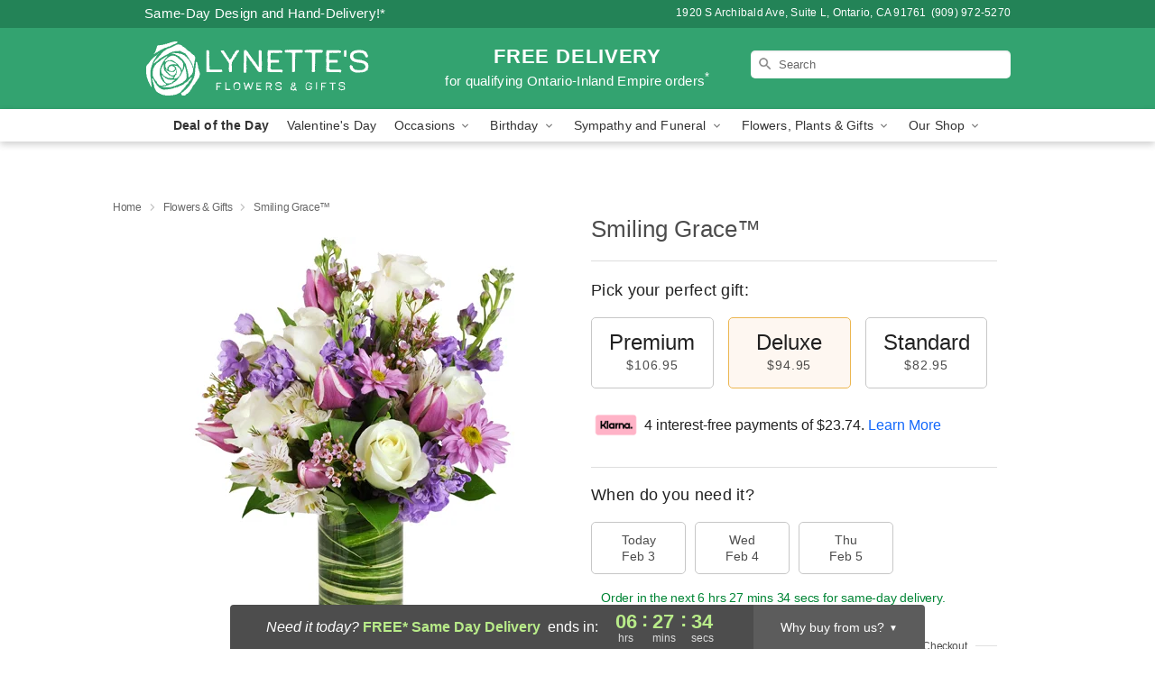

--- FILE ---
content_type: text/html; charset=UTF-8
request_url: https://www.ontarioflowershop.com/storefronts/datesClosed?fcplus=0
body_size: 632
content:
{"no_delivery_dates":["2026-02-01","2026-02-06","2026-02-07","2026-02-08","2026-02-13","2026-02-14","2026-02-15","2026-02-20","2026-02-21","2026-02-22","2026-02-27","2026-02-28","2026-03-01","2026-03-06","2026-03-07","2026-03-08","2026-03-13","2026-03-14","2026-03-15","2026-03-20","2026-03-21","2026-03-22","2026-03-27","2026-03-28","2026-03-29","2026-04-03","2026-04-04","2026-04-05","2026-04-10","2026-04-11","2026-04-12","2026-04-17","2026-04-18","2026-04-19","2026-04-24","2026-04-25","2026-04-26","2026-05-01","2026-05-02","2026-05-03","2026-05-08","2026-05-09","2026-05-10","2026-05-15","2026-05-16","2026-05-17","2026-05-22","2026-05-23","2026-05-24","2026-05-29","2026-05-30"],"no_pickup_dates":["2026-02-01","2026-02-06","2026-02-07","2026-02-08","2026-02-13","2026-02-14","2026-02-15","2026-02-20","2026-02-21","2026-02-22","2026-02-27","2026-02-28","2026-03-01","2026-03-06","2026-03-07","2026-03-08","2026-03-13","2026-03-14","2026-03-15","2026-03-20","2026-03-21","2026-03-22","2026-03-27","2026-03-28","2026-03-29","2026-04-03","2026-04-04","2026-04-05","2026-04-10","2026-04-11","2026-04-12","2026-04-17","2026-04-18","2026-04-19","2026-04-24","2026-04-25","2026-04-26","2026-05-01","2026-05-02","2026-05-03","2026-05-08","2026-05-09","2026-05-10","2026-05-15","2026-05-16","2026-05-17","2026-05-22","2026-05-23","2026-05-24","2026-05-29","2026-05-30"],"delivery_cutoff_difference":{"y":0,"m":0,"d":0,"h":6,"i":27,"s":36,"f":0.923171,"weekday":0,"weekday_behavior":0,"first_last_day_of":0,"invert":1,"days":0,"special_type":0,"special_amount":0,"have_weekday_relative":0,"have_special_relative":0},"pickup_cutoff_difference":{"y":0,"m":0,"d":0,"h":7,"i":27,"s":36,"f":0.923171,"weekday":0,"weekday_behavior":0,"first_last_day_of":0,"invert":1,"days":0,"special_type":0,"special_amount":0,"have_weekday_relative":0,"have_special_relative":0},"pickup_cutoff":"2:00 PM PDT","delivery_cutoff":"1:00 PM PDT","delivery_today":true,"pickup_today":true,"pickup_disabled":false,"delivery_disabled":false,"delivery_cutoff_diff_next":{"y":0,"m":0,"d":1,"h":5,"i":27,"s":36,"f":0.9051,"weekday":0,"weekday_behavior":0,"first_last_day_of":0,"invert":1,"days":1,"special_type":0,"special_amount":0,"have_weekday_relative":0,"have_special_relative":0},"delivery_next_100hr":true}